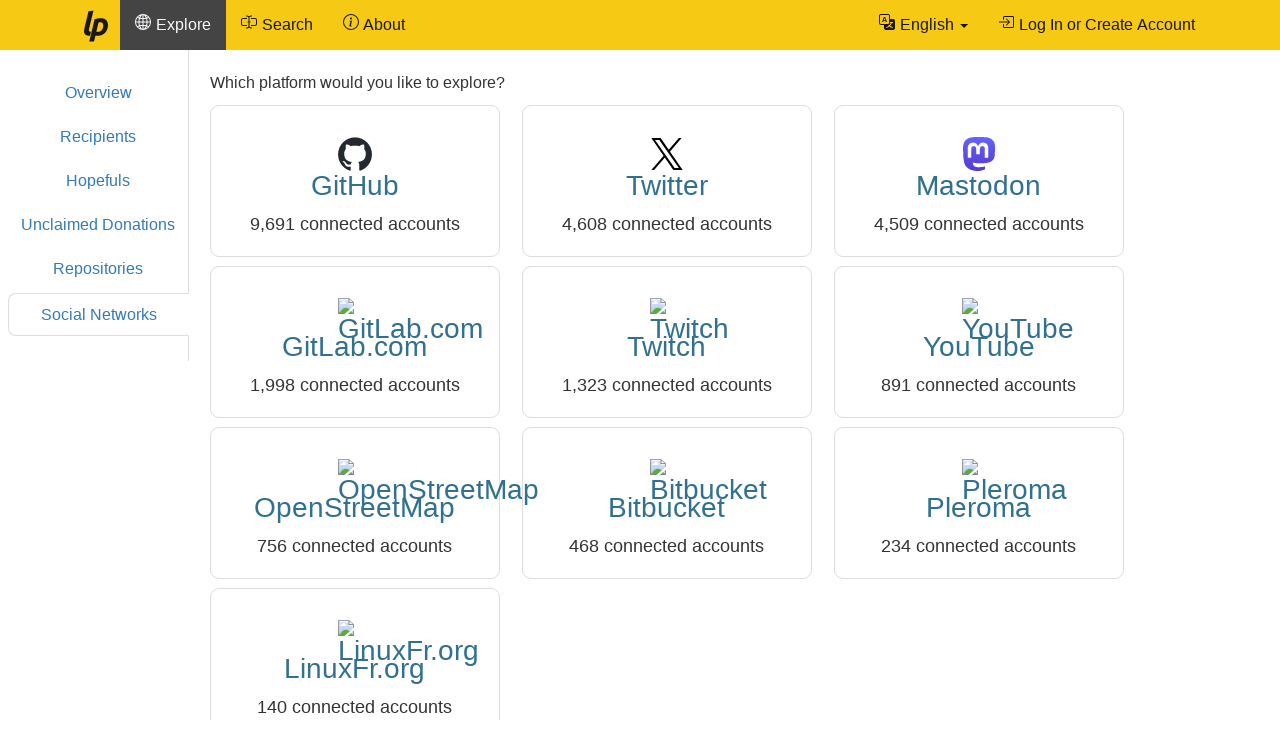

--- FILE ---
content_type: text/html; charset=UTF-8
request_url: https://en.liberapay.com/explore/elsewhere/?order=latest&limit=60
body_size: 3433
content:
<!DOCTYPE html>
<html lang="en-us">
<head prefix="og: http://ogp.me/ns#">

        <meta name="robots" content="noindex" />
    <title>Social Networks - Explore - Liberapay</title>
    <meta name="viewport" content="width=device-width, initial-scale=1.0">
    <link rel="icon" href="https://liberapay.com/assets/liberapay/icon-v2_black.16.png?etag=.wZt5I4nZtUhMZQ5YegTNnA~~" type="image/png">
    <link rel="apple-touch-icon" href="https://liberapay.com/assets/liberapay/icon-v2_black-on-yellow.200.png?etag=.KRU9oDkj1mlMXWqrHpaKQA~~">
    <link rel="stylesheet" href="https://liberapay.com/assets/bootstrap/css/bootstrap.css?etag=.QF5-y8SXOVcNb2niAR7AgQ~~">
    <link rel="stylesheet" href="https://liberapay.com/assets/fonts.css?etag=.74A4YDsikXXAnCcwkxHRkA~~" type="text/css">
    <link rel="stylesheet" href="https://liberapay.com/assets/base.css?etag=.1gMOatvRPdIt3Tsn7sGtpQ~~" type="text/css">
        <link rel="alternate" hreflang="x-default" href="https://liberapay.com/explore/elsewhere/?order=latest&amp;limit=60" />
            <link rel="alternate" hreflang="ca" href="https://ca.liberapay.com/explore/elsewhere/?order=latest&amp;limit=60" />
            <link rel="alternate" hreflang="da" href="https://da.liberapay.com/explore/elsewhere/?order=latest&amp;limit=60" />
            <link rel="alternate" hreflang="de" href="https://de.liberapay.com/explore/elsewhere/?order=latest&amp;limit=60" />
            <link rel="alternate" hreflang="en" href="https://en.liberapay.com/explore/elsewhere/?order=latest&amp;limit=60" />
            <link rel="alternate" hreflang="es" href="https://es.liberapay.com/explore/elsewhere/?order=latest&amp;limit=60" />
            <link rel="alternate" hreflang="eo" href="https://eo.liberapay.com/explore/elsewhere/?order=latest&amp;limit=60" />
            <link rel="alternate" hreflang="fr" href="https://fr.liberapay.com/explore/elsewhere/?order=latest&amp;limit=60" />
            <link rel="alternate" hreflang="ga" href="https://ga.liberapay.com/explore/elsewhere/?order=latest&amp;limit=60" />
            <link rel="alternate" hreflang="id" href="https://id.liberapay.com/explore/elsewhere/?order=latest&amp;limit=60" />
            <link rel="alternate" hreflang="it" href="https://it.liberapay.com/explore/elsewhere/?order=latest&amp;limit=60" />
            <link rel="alternate" hreflang="hu" href="https://hu.liberapay.com/explore/elsewhere/?order=latest&amp;limit=60" />
            <link rel="alternate" hreflang="ms" href="https://ms.liberapay.com/explore/elsewhere/?order=latest&amp;limit=60" />
            <link rel="alternate" hreflang="nl" href="https://nl.liberapay.com/explore/elsewhere/?order=latest&amp;limit=60" />
            <link rel="alternate" hreflang="nb" href="https://nb.liberapay.com/explore/elsewhere/?order=latest&amp;limit=60" />
            <link rel="alternate" hreflang="pl" href="https://pl.liberapay.com/explore/elsewhere/?order=latest&amp;limit=60" />
            <link rel="alternate" hreflang="pt" href="https://pt.liberapay.com/explore/elsewhere/?order=latest&amp;limit=60" />
            <link rel="alternate" hreflang="ro" href="https://ro.liberapay.com/explore/elsewhere/?order=latest&amp;limit=60" />
            <link rel="alternate" hreflang="sk" href="https://sk.liberapay.com/explore/elsewhere/?order=latest&amp;limit=60" />
            <link rel="alternate" hreflang="fi" href="https://fi.liberapay.com/explore/elsewhere/?order=latest&amp;limit=60" />
            <link rel="alternate" hreflang="sv" href="https://sv.liberapay.com/explore/elsewhere/?order=latest&amp;limit=60" />
            <link rel="alternate" hreflang="tr" href="https://tr.liberapay.com/explore/elsewhere/?order=latest&amp;limit=60" />
            <link rel="alternate" hreflang="cs" href="https://cs.liberapay.com/explore/elsewhere/?order=latest&amp;limit=60" />
            <link rel="alternate" hreflang="el" href="https://el.liberapay.com/explore/elsewhere/?order=latest&amp;limit=60" />
            <link rel="alternate" hreflang="ru" href="https://ru.liberapay.com/explore/elsewhere/?order=latest&amp;limit=60" />
            <link rel="alternate" hreflang="uk" href="https://uk.liberapay.com/explore/elsewhere/?order=latest&amp;limit=60" />
            <link rel="alternate" hreflang="zh-hans" href="https://zh-hans.liberapay.com/explore/elsewhere/?order=latest&amp;limit=60" />
            <link rel="alternate" hreflang="zh-hant" href="https://zh-hant.liberapay.com/explore/elsewhere/?order=latest&amp;limit=60" />
            <link rel="alternate" hreflang="ja" href="https://ja.liberapay.com/explore/elsewhere/?order=latest&amp;limit=60" />
            <link rel="alternate" hreflang="ko" href="https://ko.liberapay.com/explore/elsewhere/?order=latest&amp;limit=60" />
    <meta name="theme-color" content="#f6c915">
</head>
<body>

    <nav class="navbar navbar-liberapay navbar-static-top navbar-collapse"
         id="navbar">
        <div class="container">
            <ul class="nav navbar-nav pull-right navbar-always">
                <li class="collapsed">
                    <a role="button" class="collapsed" data-toggle="collapse"
                       data-target="#navbar-liberapay-collapse" data-parent="#navbar"
                       aria-expanded="false">
                        <span class="sr-only">Toggle navigation</span>
                                <span aria-hidden="true" ><svg class="icon icon-16"><use xlink:href="/assets/icons.svg?etag=.ph_WoXJMP5d_eJsM0dDKLw~~#list"/></svg></span>

                    </a>
                </li>
<li class="dropdown dropdown-hover locale">
    <button class="dropdown-toggle navbar-btn" type="button"
            data-toggle="dropdown"
            title="Switch to another language">
                <span aria-hidden="true" ><svg class="icon icon-16"><use xlink:href="/assets/icons.svg?etag=.ph_WoXJMP5d_eJsM0dDKLw~~#translate"/></svg></span>

        <span class="text">English</span>
        <span class="caret"></span>
    </button>
    <ul class="dropdown-menu dropdown-menu-right">
        <li             ><a href="https://ca.liberapay.com/explore/elsewhere/?order=latest&amp;limit=60" rel="alternate" hreflang="ca"
                ><span lang="ca">Català</span></a></li>
        <li             ><a href="https://da.liberapay.com/explore/elsewhere/?order=latest&amp;limit=60" rel="alternate" hreflang="da"
                ><span lang="da">Dansk</span></a></li>
        <li             ><a href="https://de.liberapay.com/explore/elsewhere/?order=latest&amp;limit=60" rel="alternate" hreflang="de"
                ><span lang="de">Deutsch</span></a></li>
        <li  class="active"             ><a href="https://en.liberapay.com/explore/elsewhere/?order=latest&amp;limit=60" rel="alternate" hreflang="en"
                ><span lang="en">English</span></a></li>
        <li             ><a href="https://es.liberapay.com/explore/elsewhere/?order=latest&amp;limit=60" rel="alternate" hreflang="es"
                ><span lang="es">Español</span></a></li>
        <li             ><a href="https://eo.liberapay.com/explore/elsewhere/?order=latest&amp;limit=60" rel="alternate" hreflang="eo"
                ><span lang="eo">Esperanto</span></a></li>
        <li             ><a href="https://fr.liberapay.com/explore/elsewhere/?order=latest&amp;limit=60" rel="alternate" hreflang="fr"
                ><span lang="fr">Français</span></a></li>
        <li             ><a href="https://ga.liberapay.com/explore/elsewhere/?order=latest&amp;limit=60" rel="alternate" hreflang="ga"
                ><span lang="ga">Gaeilge</span></a></li>
        <li             ><a href="https://id.liberapay.com/explore/elsewhere/?order=latest&amp;limit=60" rel="alternate" hreflang="id"
                ><span lang="id">Indonesia</span></a></li>
        <li             ><a href="https://it.liberapay.com/explore/elsewhere/?order=latest&amp;limit=60" rel="alternate" hreflang="it"
                ><span lang="it">Italiano</span></a></li>
        <li             ><a href="https://hu.liberapay.com/explore/elsewhere/?order=latest&amp;limit=60" rel="alternate" hreflang="hu"
                ><span lang="hu">Magyar</span></a></li>
        <li             ><a href="https://ms.liberapay.com/explore/elsewhere/?order=latest&amp;limit=60" rel="alternate" hreflang="ms"
                ><span lang="ms">Melayu</span> &nbsp; <small>(4% machine translated)</small></a></li>
        <li             ><a href="https://nl.liberapay.com/explore/elsewhere/?order=latest&amp;limit=60" rel="alternate" hreflang="nl"
                ><span lang="nl">Nederlands</span></a></li>
        <li             ><a href="https://nb.liberapay.com/explore/elsewhere/?order=latest&amp;limit=60" rel="alternate" hreflang="nb"
                ><span lang="nb">Norsk bokmål</span> &nbsp; <small>(20% machine translated)</small></a></li>
        <li             ><a href="https://pl.liberapay.com/explore/elsewhere/?order=latest&amp;limit=60" rel="alternate" hreflang="pl"
                ><span lang="pl">Polski</span></a></li>
        <li             ><a href="https://pt.liberapay.com/explore/elsewhere/?order=latest&amp;limit=60" rel="alternate" hreflang="pt"
                ><span lang="pt">Português</span></a></li>
        <li             ><a href="https://ro.liberapay.com/explore/elsewhere/?order=latest&amp;limit=60" rel="alternate" hreflang="ro"
                ><span lang="ro">Română</span> &nbsp; <small>(1% not yet translated)</small></a></li>
        <li             ><a href="https://sk.liberapay.com/explore/elsewhere/?order=latest&amp;limit=60" rel="alternate" hreflang="sk"
                ><span lang="sk">Slovenčina</span> &nbsp; <small>(4% machine translated)</small></a></li>
        <li             ><a href="https://fi.liberapay.com/explore/elsewhere/?order=latest&amp;limit=60" rel="alternate" hreflang="fi"
                ><span lang="fi">Suomi</span> &nbsp; <small>(6% machine translated)</small></a></li>
        <li             ><a href="https://sv.liberapay.com/explore/elsewhere/?order=latest&amp;limit=60" rel="alternate" hreflang="sv"
                ><span lang="sv">Svenska</span> &nbsp; <small>(2% machine translated)</small></a></li>
        <li             ><a href="https://tr.liberapay.com/explore/elsewhere/?order=latest&amp;limit=60" rel="alternate" hreflang="tr"
                ><span lang="tr">Türkçe</span></a></li>
        <li             ><a href="https://cs.liberapay.com/explore/elsewhere/?order=latest&amp;limit=60" rel="alternate" hreflang="cs"
                ><span lang="cs">Čeština</span></a></li>
        <li             ><a href="https://el.liberapay.com/explore/elsewhere/?order=latest&amp;limit=60" rel="alternate" hreflang="el"
                ><span lang="el">Ελληνικά</span> &nbsp; <small>(5% machine translated)</small></a></li>
        <li             ><a href="https://ru.liberapay.com/explore/elsewhere/?order=latest&amp;limit=60" rel="alternate" hreflang="ru"
                ><span lang="ru">Русский</span> &nbsp; <small>(4% machine translated)</small></a></li>
        <li             ><a href="https://uk.liberapay.com/explore/elsewhere/?order=latest&amp;limit=60" rel="alternate" hreflang="uk"
                ><span lang="uk">Українська</span> &nbsp; <small>(2% machine translated)</small></a></li>
        <li             ><a href="https://zh-hans.liberapay.com/explore/elsewhere/?order=latest&amp;limit=60" rel="alternate" hreflang="zh-hans"
                ><span lang="zh-hans">中文 (简体)</span></a></li>
        <li             ><a href="https://zh-hant.liberapay.com/explore/elsewhere/?order=latest&amp;limit=60" rel="alternate" hreflang="zh-hant"
                ><span lang="zh-hant">中文 (繁體)</span> &nbsp; <small>(8% machine translated)</small></a></li>
        <li             ><a href="https://ja.liberapay.com/explore/elsewhere/?order=latest&amp;limit=60" rel="alternate" hreflang="ja"
                ><span lang="ja">日本語</span></a></li>
        <li             ><a href="https://ko.liberapay.com/explore/elsewhere/?order=latest&amp;limit=60" rel="alternate" hreflang="ko"
                ><span lang="ko">한국어</span> &nbsp; <small>(30% machine translated)</small></a></li>
        <li role="separator" class="divider"></li>
        <li><a href="https://hosted.weblate.org/engage/liberapay/?utm_source=liberapay-navbar"
               target="_blank" rel="noopener noreferrer"
               >        <span aria-hidden="true" ><svg class="icon icon-16"><use xlink:href="/assets/icons.svg?etag=.ph_WoXJMP5d_eJsM0dDKLw~~#box-arrow-up-right"/></svg></span>
&nbsp;Help us translate Liberapay</a></li>
    </ul>
</li>
                <li>    <form action="/sign-in" method="GET" >
        <button class="navbar-btn" name="back_to" value="/explore/elsewhere/?order=latest&amp;limit=60">        <span aria-hidden="true" ><svg class="icon icon-16"><use xlink:href="/assets/icons.svg?etag=.ph_WoXJMP5d_eJsM0dDKLw~~#box-arrow-in-right"/></svg></span>
<span class="text">Log In or Create Account</span>
        </button>
    </form>
</li>
            </ul>
            <div class="collapse navbar-collapse navbar-left" id="navbar-liberapay-collapse">
            <ul class="nav navbar-nav">
                <li class="hidden-xs">
                    <a class="navbar-brand" href="/">        <span aria-hidden="true"  title="Homepage"><svg class="icon icon-32"><use xlink:href="/assets/icons.svg?etag=.ph_WoXJMP5d_eJsM0dDKLw~~#liberapay"/></svg></span>
        <span class="sr-only">Homepage</span>
</a></li>
                <li class="visible-xs">
                    <a href="/">        <span aria-hidden="true" ><svg class="icon icon-16"><use xlink:href="/assets/icons.svg?etag=.ph_WoXJMP5d_eJsM0dDKLw~~#house"/></svg></span>
 <span>Homepage</span></a></li>
                        <li class=" active">
                <div class="dropdown dropdown-hover">
                    <a class="dropdown-toggle navbar-btn "
                       href="/explore" data-toggle="dropdown" aria-expanded="true">
                                <span aria-hidden="true" ><svg class="icon icon-16"><use xlink:href="/assets/icons.svg?etag=.ph_WoXJMP5d_eJsM0dDKLw~~#globe2"/></svg></span>

                        <span>Explore</span>
                    </a>
                        <ul class="dropdown-menu">            <li>
                <a href="/explore/"> Overview</a>
        </li>
        <li>
                <a href="/explore/recipients"> Recipients</a>
        </li>
        <li>
                <a href="/explore/hopefuls"> Hopefuls</a>
        </li>
        <li>
                <a href="/explore/pledges"> Unclaimed Donations</a>
        </li>
        <li>
                <a href="/explore/repositories"> Repositories</a>
        </li>
        <li class=" active">
                <a href="/explore/elsewhere"> Social Networks</a>
        </li>

</ul>
                </div>
        </li>
        <li>
                <div class="dropdown dropdown-hover">
                    <a class="dropdown-toggle navbar-btn dropdown-toggle-form"
                       href="/search" data-toggle="dropdown" aria-expanded="true">
                                <span aria-hidden="true" ><svg class="icon icon-16"><use xlink:href="/assets/icons.svg?etag=.ph_WoXJMP5d_eJsM0dDKLw~~#input-cursor-text"/></svg></span>

                        <span>Search</span>
                    </a>
                        <div class="dropdown-menu" role="search">    <form action="/search" class="search" method="get">
        <div class="form-group">
            <div class="input-group">
                <input type="text" name="q" class="form-control search"
                       placeholder="Search Liberapay"
                       value=""
                       
 autocomplete="off"  />
                <div class="input-group-btn">
                    <button class="btn btn-default">Go</button>
                </div>
            </div>
        </div>
    </form>
</div>
                </div>
        </li>
        <li>
                <div class="dropdown dropdown-hover">
                    <a class="dropdown-toggle navbar-btn "
                       href="/about" data-toggle="dropdown" aria-expanded="true">
                                <span aria-hidden="true" ><svg class="icon icon-16"><use xlink:href="/assets/icons.svg?etag=.ph_WoXJMP5d_eJsM0dDKLw~~#info-circle"/></svg></span>

                        <span>About</span>
                    </a>
                        <ul class="dropdown-menu">            <li>
                <a href="/about/"> Introduction</a>
        </li>
        <li>
                <a href="/about/use-cases"> Use Cases</a>
        </li>
        <li>
                <a href="/about/faq"> FAQ</a>
        </li>
        <li>
                <a href="/about/global"> Global</a>
        </li>
        <li>
                <a href="/about/payment-processors"> Payment Processors</a>
        </li>
        <li>
                <a href="/about/teams"> Teams</a>
        </li>
        <li>
                <a href="/about/stats"> Stats</a>
        </li>
        <li>
                <a href="/about/legal"> Legal</a>
        </li>
        <li>
                <a href="/about/privacy"> Privacy</a>
        </li>
        <li>
                <a href="/about/feeds"> Follow Us</a>
        </li>
        <li>
                <a href="/about/contact"> Contact</a>
        </li>
        <li>
                <a href="/about/security"> Security</a>
        </li>
        <li>
                <a href="/about/logos"> Logos</a>
        </li>

</ul>
                </div>
        </li>

            </ul>
            </div>
        </div>
    </nav>

    <div id="main">
<div class="content-with-nav tabs-left">
    <nav class="nav-col">
        <input id="subnav-explore" class="subnav-toggler sr-only" type="checkbox" />
        <label for="subnav-explore">Explore: Social Networks <span class="caret"></span></label>
        <ul class="nav nav-tabs-left text-center">            <li>
                <a href="/explore/"> Overview</a>
        </li>
        <li>
                <a href="/explore/recipients"> Recipients</a>
        </li>
        <li>
                <a href="/explore/hopefuls"> Hopefuls</a>
        </li>
        <li>
                <a href="/explore/pledges"> Unclaimed Donations</a>
        </li>
        <li>
                <a href="/explore/repositories"> Repositories</a>
        </li>
        <li class=" active">
                <a href="/explore/elsewhere"> Social Networks</a>
        </li>

</ul>
    </nav>
    <div class="content-col">    <p>Which platform would you like to explore?</p>
        <div class="card card-default card-md card-narrow text-center overlaid">
            <h2 class="text-info">    <img class="icon icon-32" src="https://liberapay.com/assets/platforms/github.svg?etag=.c6TBBTyxh7HK85g3cQ2utw~~" alt="GitHub" />
<br>GitHub</h2>
            <p>9,691 connected accounts</p>
            <a class="overlay" href="/explore/elsewhere/github" draggable="false"
                ><span class="sr-only">Explore GitHub</span></a>
        </div>
        <div class="card card-default card-md card-narrow text-center overlaid">
            <h2 class="text-info">    <img class="icon icon-32" src="https://liberapay.com/assets/platforms/twitter.svg?etag=.rO4FcvRprhkpV7pSkdAuVA~~" alt="Twitter" />
<br>Twitter</h2>
            <p>4,608 connected accounts</p>
            <a class="overlay" href="/explore/elsewhere/twitter" draggable="false"
                ><span class="sr-only">Explore Twitter</span></a>
        </div>
        <div class="card card-default card-md card-narrow text-center overlaid">
            <h2 class="text-info">    <img class="icon icon-32" src="https://liberapay.com/assets/platforms/mastodon.svg?etag=.sYLUe4X6zVFyEvLXIavsgQ~~" alt="Mastodon" />
<br>Mastodon</h2>
            <p>4,509 connected accounts</p>
            <a class="overlay" href="/explore/elsewhere/mastodon" draggable="false"
                ><span class="sr-only">Explore Mastodon</span></a>
        </div>
        <div class="card card-default card-md card-narrow text-center overlaid">
            <h2 class="text-info">    <img class="icon icon-32" src="https://liberapay.com/assets/platforms/gitlab.svg?etag=.M_--pxU-nRFEaF5glagjyA~~" alt="GitLab.com" />
<br>GitLab.com</h2>
            <p>1,998 connected accounts</p>
            <a class="overlay" href="/explore/elsewhere/gitlab" draggable="false"
                ><span class="sr-only">Explore GitLab.com</span></a>
        </div>
        <div class="card card-default card-md card-narrow text-center overlaid">
            <h2 class="text-info">    <img class="icon icon-32" src="https://liberapay.com/assets/platforms/twitch.svg?etag=.sXDTvLB9jxRA7LaoPVp0jQ~~" alt="Twitch" />
<br>Twitch</h2>
            <p>1,323 connected accounts</p>
            <a class="overlay" href="/explore/elsewhere/twitch" draggable="false"
                ><span class="sr-only">Explore Twitch</span></a>
        </div>
        <div class="card card-default card-md card-narrow text-center overlaid">
            <h2 class="text-info">    <img class="icon icon-32" src="https://liberapay.com/assets/platforms/youtube.svg?etag=.DKd0H7C6xYu6V2OVa_E0AA~~" alt="YouTube" />
<br>YouTube</h2>
            <p>891 connected accounts</p>
            <a class="overlay" href="/explore/elsewhere/youtube" draggable="false"
                ><span class="sr-only">Explore YouTube</span></a>
        </div>
        <div class="card card-default card-md card-narrow text-center overlaid">
            <h2 class="text-info">    <img class="icon icon-32" src="https://liberapay.com/assets/platforms/openstreetmap.32.webp?etag=.xULvPAUTzeAQz78p74YdnQ~~" alt="OpenStreetMap" />
<br>OpenStreetMap</h2>
            <p>756 connected accounts</p>
            <a class="overlay" href="/explore/elsewhere/openstreetmap" draggable="false"
                ><span class="sr-only">Explore OpenStreetMap</span></a>
        </div>
        <div class="card card-default card-md card-narrow text-center overlaid">
            <h2 class="text-info">    <img class="icon icon-32" src="https://liberapay.com/assets/platforms/bitbucket.svg?etag=.h9LkYCFFu1pKTctS5Q4WjQ~~" alt="Bitbucket" />
<br>Bitbucket</h2>
            <p>468 connected accounts</p>
            <a class="overlay" href="/explore/elsewhere/bitbucket" draggable="false"
                ><span class="sr-only">Explore Bitbucket</span></a>
        </div>
        <div class="card card-default card-md card-narrow text-center overlaid">
            <h2 class="text-info">    <img class="icon icon-32" src="https://liberapay.com/assets/platforms/pleroma.svg?etag=.WCIRfb8eVcTDGeD7XaxOAA~~" alt="Pleroma" />
<br>Pleroma</h2>
            <p>234 connected accounts</p>
            <a class="overlay" href="/explore/elsewhere/pleroma" draggable="false"
                ><span class="sr-only">Explore Pleroma</span></a>
        </div>
        <div class="card card-default card-md card-narrow text-center overlaid">
            <h2 class="text-info">    <img class="icon icon-32" src="https://liberapay.com/assets/platforms/linuxfr.32.webp?etag=.Zh1uL0hGYI2zuJMLrj9cNg~~" alt="LinuxFr.org" />
<br>LinuxFr.org</h2>
            <p>140 connected accounts</p>
            <a class="overlay" href="/explore/elsewhere/linuxfr" draggable="false"
                ><span class="sr-only">Explore LinuxFr.org</span></a>
        </div>
</div>
</div>
    </div>

    <footer class="container" role="navigation">
        <ul>
            <li><a href="/about/">About</a></li>
            <li><a href="/about/contact">Contact Us</a></li>
            <li><a href="/about/faq">FAQ</a></li>
            <li><a href="/about/legal">Legal</a></li>
        </ul>
        <ul class="icons">
            <li><a href="https://medium.com/liberapay-blog">        <span aria-hidden="true"  title="Medium"><svg class="icon icon-16"><use xlink:href="/assets/icons.svg?etag=.ph_WoXJMP5d_eJsM0dDKLw~~#medium"/></svg></span>
        <span class="sr-only">Medium</span>
</a></li>
            <li><a href="https://mastodon.xyz/@Liberapay">        <span aria-hidden="true"  title="Mastodon"><svg class="icon icon-16"><use xlink:href="/assets/icons.svg?etag=.ph_WoXJMP5d_eJsM0dDKLw~~#mastodon"/></svg></span>
        <span class="sr-only">Mastodon</span>
</a></li>
            <li><a href="https://github.com/liberapay/liberapay.com">        <span aria-hidden="true"  title="GitHub"><svg class="icon icon-16"><use xlink:href="/assets/icons.svg?etag=.ph_WoXJMP5d_eJsM0dDKLw~~#github"/></svg></span>
        <span class="sr-only">GitHub</span>
</a></li>
        </ul>
    </footer>

<script src="https://liberapay.com/assets/jquery.min.js?etag=.L2sRp-kUcY4CkEEOhTZv6Q~~"></script>
<script src="https://liberapay.com/assets/bootstrap/js/bootstrap.min.js?etag=.WGnJbMjxkIau5iXWcNdB-Q~~"></script>
<script src="https://liberapay.com/assets/base.js?etag=.IITOmcinOIX62aApYMggOA~~"></script>


    <div id="notification-area-bottom">
    </div>
</body>
</html>

--- FILE ---
content_type: application/javascript
request_url: https://liberapay.com/assets/base.js?etag=.IITOmcinOIX62aApYMggOA~~
body_size: 14989
content:
Liberapay = {
    avatar_default_url: "https://liberapay.com/assets/avatar-default.png?etag=.HVo94CoZcTTgapsS2xMStQ~~"
};

/**********************************************************************/
/*                           01-polyfill.js                           */
/**********************************************************************/

// Copied from <https://github.com/nuxodin/lazyfill>. License: MIT.
if (!Element.prototype.scrollIntoViewIfNeeded) {
    Element.prototype.scrollIntoViewIfNeeded = function(centerIfNeeded=true) {
        const el = this;
        new IntersectionObserver(function([entry]) {
            const ratio = entry.intersectionRatio;
            if (ratio < 1) {
                let place = ratio <= 0 && centerIfNeeded ? 'center' : 'nearest';
                el.scrollIntoView({
                    block: place,
                    inline: place,
                });
            }
            this.disconnect();
        }).observe(this);
    };
}

/**********************************************************************/
/*                             10-base.js                             */
/**********************************************************************/

Liberapay.init = function() {
    Liberapay.forms.jsSubmit();

    var success_re = /([?&])success=[^&]*/;
    if (success_re.test(location.search)) {
        history.replaceState(null, null,
            location.pathname+
            location.search.replace(success_re, '$1').replace(/[\?&]$/, '')+
            location.hash
        );
    }
    $('.notification .close').click(function(){ $(this).parent().fadeOut() });

    Liberapay.auto_tail_log();
    Liberapay.charts.init();
    Liberapay.lookup.init();
    Liberapay.s3_uploader_init();
    Liberapay.stripe_init();
    Liberapay.stripe_connect.init();

    $('div[href]').css('cursor', 'pointer').on('click auxclick', function(event) {
        if (event.target.tagName == 'A') {
            // Ignore clicks on links
            return;
        }
        if (event.button == 2) {
            // Ignore right clicks
            return;
        }
        event.preventDefault();
        event.stopPropagation();
        var url = this.getAttribute('href');
        if (event.type == 'click' && event.ctrlKey ||
            event.type == 'auxclick' && event.button == 1) {
            window.open(url);
        } else {
            location.href = url;
        }
    });

    $('.dropdown.dropdown-hover').removeClass('dropdown-hover');

    $('.dropdown-toggle-form').click(function() {
        var $this = $(this);
        setTimeout(function() {
            $this.siblings('.dropdown-menu').find('input').eq(0).focus();
        }, 10);
    });

    var grid_float_breakpoint = 768;
    $('.navbar-nav > li > .dropdown-toggle').click(function(e) {
        if ($('html').width() < grid_float_breakpoint) {
            $('.navbar-collapse').collapse('hide');
        }
    });

    $('input[data-required-if-checked]').each(function() {
        var $this = $(this);
        var $requirer = $($this.attr('data-required-if-checked'));
        $this.parents('form').find('input').on('change', function() {
            $this.prop('required', $requirer.prop('checked'));
        });
        $requirer.trigger('change');
    });

    $('[data-toggle="tooltip"]').tooltip();

    $('.radio input:not([type="radio"]), .radio-group input:not([type="radio"])').on('click change', function(event) {
        if (event.type == 'click' && event.clientX == 0 && event.clientY == 0) {
            return  // This click event seems to be fake
        } else if (event.type != 'click' && this.value == '') {
            return  // Don't act on non-click events when the <input> is empty
        }
        $(this).parents('label').children('input[type="radio"]').prop('checked', true).trigger('change');
    });
    $('.radio-group .list-group-item > label').on('click', function(event) {
        if (event.clientX == 0 && event.clientY == 0) {
            return  // This click event seems to be fake
        }
        $(this).children('input[type="radio"]').prop('checked', true).trigger('change');
    });

    $('[data-toggle="enable"], [data-toggle="disable"]').each(function() {
        var enable = this.getAttribute('data-toggle') == 'enable';
        var $target = $(this.getAttribute('data-target'));
        var $control = $(this);
        (this.tagName == 'OPTION' ? $control.parent() : $control).on('change', function() {
            var disable = enable ^ ($control.prop('checked') || $control.prop('selected'));
            $target.prop('disabled', disable);
            $target.find('input[type="checkbox"]').each(function() {
                var $subelement = $(this);
                if (disable) {
                    $subelement.data('was-checked', $subelement.prop('checked'));
                    $subelement.prop('checked', false);
                } else {
                    $subelement.prop('checked', $subelement.data('was-checked'));
                }
                $subelement.prop('disabled', disable);
            });
        });
    });

    $('[data-email]').one('mouseover click', function () {
        $(this).attr('href', 'mailto:'+$(this).data('email'));
    });
    $('[data-email-reveal]').one('click', function () {
        $(this).html($(this).data('email-reveal'));
    });
};

$(function(){
    try {
        Liberapay.init();
    } catch (exc) {
        Liberapay.error(exc);
    }
});

Liberapay.error = function(exc) {
    console.error(exc);
    var msg = "An error occurred (" + exc + ").\n" +
              "Please contact support@liberapay.com if the problem persists.";
    Liberapay.notification(msg, 'error', -1);
}

Liberapay.get_object_by_name = function(name) {
    return name.split('.').reduce(function(o, k) {return o[k]}, window);
}

Liberapay.jsonml = function(jsonml) {
    var node  = document.createElement(jsonml[0]);

    jQuery.each(jsonml, function(j, v) {
        if (j === 0 || typeof v === 'undefined') return;

        switch (v.constructor) {
            case Object:
                for (var p in v)
                    node.setAttribute(p, v[p]);
                break;

            case Array: node.appendChild(Liberapay.jsonml(v)); break;

            default: node.appendChild(document.createTextNode(v.toString())); break;
        }
    });

    return node;
};

/**********************************************************************/
/*                         avatar-fallback.js                         */
/**********************************************************************/

/* This is a temporary hack. There is no reliable cross-browser way to replace
 * broken images. However we can remove the need for this by proxying images:
 * https://github.com/liberapay/liberapay.com/issues/202
 */
$('img.avatar').on('error', function () {
    this.src = Liberapay.avatar_default_url;
});
$('img.avatar').each(function () {
    if (this.complete && this.naturalWidth === 0) {
        this.src = Liberapay.avatar_default_url;
    }
});

/**********************************************************************/
/*                             charts.js                              */
/**********************************************************************/

Liberapay.charts = {};

Liberapay.charts.init = function() {
    $('[data-charts]').each(function () {
        var url = $(this).data('charts');
        if (this.tagName == 'BUTTON') {
            var $container = $($(this).data('charts-container'));
            $(this).click(function() {
                $(this).attr('disabled', '').prop('disabled');
                Liberapay.charts.load(url, $container);
            });
        } else {
            Liberapay.charts.load(url, $(this));
        }
    });
}

Liberapay.charts.load = function(url, $container) {
    fetch(url).then(function(response) {
        response.json().then(function(series) {
            $(function() {
                Liberapay.charts.make(series, $container);
            });
        }).catch(Liberapay.error);
    }).catch(Liberapay.error);
}

Liberapay.charts.make = function(series, $container) {
    if (series.length) {
        $('.chart-wrapper').show();
    } else {
        if ($container.attr('data-msg-empty')) {
            $container.append($('<span>').text(' '+$container.attr('data-msg-empty')));
        }
        return;
    }

    function parsePoint(o) {
        return parseFloat(o ? o.amount || o : 0);
    }

    // Reverse the series.
    // ===================
    // For historical reasons the API is descending when we want ascending.

    series.reverse();

    // Gather charts.
    // ==============
    // Sniff the first element to determine what data points are available, and
    // then search the page for chart containers matching each data point
    // variable name.

    var charts = Object.keys(series[0]).map(function(name) {
        return $('[data-chart=' + name + ']');
    }).filter(function(c) { return c.length });


    var H = $('.chart').height() - 20;
    var W = (1 / series.length).toFixed(10) * $('.chart').width();
    var skip = 0;
    if (W < 5) {
        var keep = Math.floor($('.chart').width() / 5);
        skip = series.length - keep;
        series = series.slice(-keep);
    }
    W = W > 10 ? '10px' : (W < 5 ? '5px' : Math.floor(W)+'px');


    // Compute maxes and scales.
    // =========================

    var maxes = charts.map(function(chart) {
        return series.reduce(function(previous, current) {
            return Math.max(previous, parsePoint(current[chart.data('chart')]));
        }, 0);
    });

    var scales = maxes.map(function(max) {
        return Math.ceil(max / 100) * 100; // round to nearest hundred
    });

    // Draw bars.
    // ==========

    charts.forEach(function(chart, chart_index) {
        chart.css('min-width', (series.length * 5) + 'px');
        series.forEach(function(point, index) {
            var y = parsePoint(point[chart.data('chart')]);
            var bar = $('<div>').addClass('bar');
            var shaded = $('<div>').addClass('shaded');
            shaded.html('<span class="y-label">'+ y.toFixed() +'</span>');
            if (index < series.length / 2) {
                bar.addClass('left');
            }
            bar.append(shaded);

            var xTick = $('<span>').addClass('x-tick');
            xTick.text(point.date);
            bar.append(xTick);

            // Display a max flag (only once)
            if (y === maxes[chart_index] && !chart.data('max-applied')) {
                bar.addClass('flagged');
                chart.data('max-applied', true);
            }

            bar.css('width', W);

            var h = y / scales[chart_index] * H;
            if (y > 0) h = Math.max(h, 1); // make sure only true 0 is 0 height
            shaded.css('height', h);

            bar.click(function() {
                $(this).toggleClass('flagged');
            });
            chart.append(bar);
        });
    });
};

/**********************************************************************/
/*                             colors.js                              */
/**********************************************************************/

function rgb_to_hex(color) {
    rgb = color.match(/^rgba?\((\d+),\s*(\d+),\s*(\d+)(?:,\s*1)?\)$/);
    if (rgb != null) {
        function hex(x) {
            return ("0" + parseInt(x).toString(16)).slice(-2);
        }
        return "#" + hex(rgb[1]) + hex(rgb[2]) + hex(rgb[3]);
    }
    return color;
}

/**********************************************************************/
/*                              forms.js                              */
/**********************************************************************/

Liberapay.forms = {};

Liberapay.forms.clearInvalid = function($form) {
    $form.find('.invalid').removeClass('invalid');
    $form.find('.abnormal').removeClass('abnormal');
};

Liberapay.forms.focusInvalid = function($form) {
    $form.find('.invalid, .abnormal').eq(0).focus();
};

Liberapay.forms.setInvalid = function($input, invalid) {
    $input.toggleClass('invalid', invalid);
    if ($input.attr('title') && $input.nextAll('.invalid-msg').length == 0) {
        $input.after($('<span class="invalid-msg">').text($input.attr('title')));
    }
};

Liberapay.forms.setValidity = function($input, validity) {
    $input.toggleClass('invalid', validity == 'invalid');
    $input.toggleClass('abnormal', validity == 'abnormal');
};

Liberapay.forms.jsSubmit = function() {
    var $body = $('body');
    var $overlay = $('<div>').css({
        'align-items': 'center',
        'background-color': 'rgba(0, 0, 0, 0.33)',
        'bottom': 0,
        'display': 'flex',
        'justify-content': 'center',
        'left': 0,
        'position': 'fixed',
        'right': 0,
        'top': 0,
        'z-index': 1040,
    });
    var $overlay_text_container = $('<output class="alert alert-info"></output>').appendTo($overlay);

    function add_overlay() {
        if ($overlay.parent().length > 0) return;
        $overlay.appendTo($body);
        $('html').css('overflow', 'hidden');
    }
    function remove_overlay() {
        clearTimeout($overlay.data('timeoutId'));
        $('html').css('overflow', 'auto');
        $overlay.detach();
    }

    async function submit(e) {
        console.debug('jsSubmit: called with event', e);
        var form = this;
        var $form = $(form);
        var target = $form.attr('action') || '';
        if (target.startsWith('javascript:')) {
            target = target.substr(11);
            $form.attr('action', target);
        }
        // Don't interfere with stage 2 submission
        if ($form.attr('submitting') == '2') {
            console.debug('jsSubmit: not interfering with stage 2');
            return
        }
        // Determine the submission mode
        var form_on_success = form.getAttribute('data-on-success');
        var button, button_on_success;
        if (e.submitter && e.submitter.tagName == 'BUTTON') {
            button = e.submitter;
            button_on_success = button.getAttribute('data-on-success');
        }
        var navigate = (button_on_success || form_on_success || '') == '';
        // Ask the browser to tell the user if the form is in an invalid state
        if (form.reportValidity && form.reportValidity() == false) {
            console.debug('jsSubmit: form.reportValidity() returned false');
            e.preventDefault();
            return
        }
        // Prevent parallel submissions
        if ($form.attr('submitting')) {
            console.debug('jsSubmit: ignoring duplicate event');
            e.preventDefault();
            return
        }
        $form.attr('submitting', '1');
        // Remove output of previous submission, if it exists
        var $result_container = $form.next('output.js-result');
        if ($result_container.length == 0) {
            $result_container = $('<output class="alert js-result mt-4"></output>');
        } else {
            $result_container.detach();
        }
        // Execute the custom pre-submission actions, if there are any
        var before_submit = [
            button && button.getAttribute('data-before-submit'),
            form.getAttribute('data-before-submit')
        ];
        var proceed = true;
        $overlay_text_container.text($form.attr('data-msg-submitting') || '…');
        $overlay.data('timeoutId', setTimeout(add_overlay, 50));
        for (const action of before_submit) {
            if (!action) continue;
            if (action.startsWith('call:')) {
                // We have to prevent the form submission here because browsers
                // don't await event handlers.
                e.preventDefault();
                var func = Liberapay.get_object_by_name(action.substr(5));
                try {
                    console.debug('jsSubmit: calling pre-submit function', func);
                    proceed = await func();
                    if (proceed === false) {
                        console.debug('jsSubmit: the pre-submit function returned false');
                    }
                } catch(exc) {
                    Liberapay.error(exc);
                    proceed = false;
                }
            } else {
                Liberapay.error("invalid value in `data-before-submit` attribute");
                proceed = false;
            }
        }
        clearTimeout($overlay.data('timeoutId'));
        if (proceed === false) {
            form.removeAttribute('submitting');
            remove_overlay();
            return
        }
        // If we don't want to send a custom request, proceed with a normal submission
        function resubmit() {
            // For an unknown reason, resubmitting directly doesn't always work,
            // but using a fake timeout does.
            setTimeout(function() {
                if (button) {
                    $(button).click();
                } else {
                    $form.submit();
                }
            }, 0);
        }
        if (navigate) {
            // Try to unlock the form if the user navigates back to the page
            $(window).on('pageshow', function () {
                form.removeAttribute('submitting');
                remove_overlay();
            });
            // Trigger another submit event if we've canceled the original one
            if (e.defaultPrevented) {
                console.debug('jsSubmit: initiating stage 2');
                $form.attr('submitting', '2');
                resubmit();
            }
            return;
        }
        e.preventDefault();
        // Send the form data, asking for JSON in response
        try {
            console.debug('jsSubmit: submitting form with `fetch()`');
            var response = await fetch(target, {
                body: new FormData(form, e.submitter),
                headers: {'Accept': 'application/json'},
                method: 'POST'
            });
            var data = (await response.json()) || {};
            var navigating = false;
            $result_container.text('').hide().insertAfter($form);
            if (data.confirm) {
                console.debug("jsSubmit: asking the user to confirm");
                if (window.confirm(data.confirm)) {
                    form.removeAttribute('submitting');
                    $form.append('<input type="hidden" name="confirmed" value="true" />');
                    resubmit();
                    return
                }
            } else if (data.html_template) {
                console.debug("jsSubmit: received a complex response; trying a native submission");
                form.setAttribute('submitting', '2');
                resubmit();
                return
            } else if (data.error_message_long) {
                console.debug("jsSubmit: showing error message received from server");
                $result_container.addClass('alert-danger').removeClass('alert-success');
                $result_container.text(data.error_message_long);
            } else {
                for (const action of [button_on_success, form_on_success]) {
                    if (!action) continue;
                    if (action.startsWith("call:")) {
                        console.debug('jsSubmit: calling post-submit function', func);
                        var func = Liberapay.get_object_by_name(action.substr(5));
                        try {
                            await func(data);
                        } catch(exc) {
                            Liberapay.error(exc);
                        }
                    } else if (action.startsWith("fadeOut:")) {
                        var $e = $(button).parents(action.substr(8)).eq(0);
                        if ($e.length > 0) {
                            console.debug('jsSubmit: calling fadeOut on', $e[0]);
                            $e.fadeOut(400, function() { $e.remove() });
                        } else {
                            console.error("jsSubmit: fadeOut element not found; reloading page");
                            window.location.href = window.location.href;
                            navigating = true;
                        }
                    } else if (action == "notify") {
                        var msg = data && data.msg;
                        if (msg) {
                            console.debug("jsSubmit: showing success message");
                            $result_container.addClass('alert-success').removeClass('alert-danger');
                            $result_container.text(msg);
                        } else {
                            console.error("jsSubmit: empty or missing `msg` key in server response:", data);
                            window.location.href = window.location.href;
                            navigating = true;
                        }
                    } else if (action == "replaceButton") {
                        var $button = $(button);
                        var $replacement = $button.siblings('button.hidden');
                        if ($replacement.length > 0) {
                            $button.fadeOut(200, function() {
                                $button.addClass('hidden');
                                $replacement.removeClass('hidden').hide().fadeIn(200);
                            });
                        } else {
                            console.error("jsSubmit: replacement button not found");
                            window.location.href = window.location.href;
                            navigating = true;
                        }
                    } else {
                        Liberapay.error("invalid value in `data-on-success` attribute");
                    }
                }
            }
            if ($result_container.text() > '') {
                $result_container.css('visibility', 'visible').fadeIn()[0].scrollIntoViewIfNeeded();
            }
            if (navigating) {
                // Try to unlock the form if the user navigates back to the page
                $(window).on('pageshow', function () {
                    form.removeAttribute('submitting');
                    remove_overlay();
                });
            } else {
                remove_overlay();
                // Allow submitting again after 0.2s
                setTimeout(function () { form.removeAttribute('submitting'); }, 200);
            }
            $form.find('[type="password"]').val('');
        } catch (exc) {
            console.error(exc);
            console.debug('jsSubmit: trying a native submission');
            form.setAttribute('submitting', '2');
            resubmit();
        }
    }
    for (const form of document.getElementsByTagName('form')) {
        form.addEventListener('submit', async function(event) {
            try {
                return await submit.apply(this, arguments);
            } catch (exc) {
                Liberapay.error(exc);
                event.preventDefault();
            }
        });
    }
};

/**********************************************************************/
/*                              iban.js                               */
/**********************************************************************/

// https://github.com/arhs/iban.js

(function(exports){

    // Array.prototype.map polyfill
    // code from https://developer.mozilla.org/en-US/docs/JavaScript/Reference/Global_Objects/Array/map
    if (!Array.prototype.map){
        Array.prototype.map = function(fun /*, thisArg */){
            "use strict";

            if (this === void 0 || this === null)
                throw new TypeError();

            var t = Object(this);
            var len = t.length >>> 0;
            if (typeof fun !== "function")
                throw new TypeError();

            var res = new Array(len);
            var thisArg = arguments.length >= 2 ? arguments[1] : void 0;
            for (var i = 0; i < len; i++)
            {
                // NOTE: Absolute correctness would demand Object.defineProperty
                //       be used.  But this method is fairly new, and failure is
                //       possible only if Object.prototype or Array.prototype
                //       has a property |i| (very unlikely), so use a less-correct
                //       but more portable alternative.
                if (i in t)
                    res[i] = fun.call(thisArg, t[i], i, t);
            }

            return res;
        };
    }

    var A = 'A'.charCodeAt(0),
        Z = 'Z'.charCodeAt(0);

    /**
     * Prepare an IBAN for mod 97 computation by moving the first 4 chars to the end and transforming the letters to
     * numbers (A = 10, B = 11, ..., Z = 35), as specified in ISO13616.
     *
     * @param {string} iban the IBAN
     * @returns {string} the prepared IBAN
     */
    function iso13616Prepare(iban) {
        iban = iban.toUpperCase();
        iban = iban.substr(4) + iban.substr(0,4);

        return iban.split('').map(function(n){
            var code = n.charCodeAt(0);
            if (code >= A && code <= Z){
                // A = 10, B = 11, ... Z = 35
                return code - A + 10;
            } else {
                return n;
            }
        }).join('');
    }

    /**
     * Calculates the MOD 97 10 of the passed IBAN as specified in ISO7064.
     *
     * @param iban
     * @returns {number}
     */
    function iso7064Mod97_10(iban) {
        var remainder = iban,
            block;

        while (remainder.length > 2){
            block = remainder.slice(0, 9);
            remainder = parseInt(block, 10) % 97 + remainder.slice(block.length);
        }

        return parseInt(remainder, 10) % 97;
    }

    /**
     * Parse the BBAN structure used to configure each IBAN Specification and returns a matching regular expression.
     * A structure is composed of blocks of 3 characters (one letter and 2 digits). Each block represents
     * a logical group in the typical representation of the BBAN. For each group, the letter indicates which characters
     * are allowed in this group and the following 2-digits number tells the length of the group.
     *
     * @param {string} structure the structure to parse
     * @returns {RegExp}
     */
    function parseStructure(structure){
        // split in blocks of 3 chars
        var regex = structure.match(/(.{3})/g).map(function(block){

            // parse each structure block (1-char + 2-digits)
            var format,
                pattern = block.slice(0, 1),
                repeats = parseInt(block.slice(1), 10);

            switch (pattern){
                case "A": format = "0-9A-Za-z"; break;
                case "B": format = "0-9A-Z"; break;
                case "C": format = "A-Za-z"; break;
                case "F": format = "0-9"; break;
                case "L": format = "a-z"; break;
                case "U": format = "A-Z"; break;
                case "W": format = "0-9a-z"; break;
            }

            return '([' + format + ']{' + repeats + '})';
        });

        return new RegExp('^' + regex.join('') + '$');
    }

    /**
     * Create a new Specification for a valid IBAN number.
     *
     * @param countryCode the code of the country
     * @param length the length of the IBAN
     * @param structure the structure of the undernying BBAN (for validation and formatting)
     * @param example an example valid IBAN
     * @constructor
     */
    function Specification(countryCode, length, structure, example){

        this.countryCode = countryCode;
        this.length = length;
        this.structure = structure;
        this.example = example;
    }

    /**
     * Lazy-loaded regex (parse the structure and construct the regular expression the first time we need it for validation)
     */
    Specification.prototype._regex = function(){
        return this._cachedRegex || (this._cachedRegex = parseStructure(this.structure))
    };

    /**
     * Check if the passed iban is valid according to this specification.
     *
     * @param {String} iban the iban to validate
     * @returns {boolean} true if valid, false otherwise
     */
    Specification.prototype.isValid = function(iban){
        return this.length == iban.length
            && this.countryCode === iban.slice(0,2)
            && this._regex().test(iban.slice(4))
            && iso7064Mod97_10(iso13616Prepare(iban)) == 1;
    };

    /**
     * Convert the passed IBAN to a country-specific BBAN.
     *
     * @param iban the IBAN to convert
     * @param separator the separator to use between BBAN blocks
     * @returns {string} the BBAN
     */
    Specification.prototype.toBBAN = function(iban, separator) {
        return this._regex().exec(iban.slice(4)).slice(1).join(separator);
    };

    /**
     * Convert the passed BBAN to an IBAN for this country specification.
     * Please note that <i>"generation of the IBAN shall be the exclusive responsibility of the bank/branch servicing the account"</i>.
     * This method implements the preferred algorithm described in http://en.wikipedia.org/wiki/International_Bank_Account_Number#Generating_IBAN_check_digits
     *
     * @param bban the BBAN to convert to IBAN
     * @returns {string} the IBAN
     */
    Specification.prototype.fromBBAN = function(bban) {
        if (!this.isValidBBAN(bban)){
            throw new Error('Invalid BBAN');
        }

        var remainder = iso7064Mod97_10(iso13616Prepare(this.countryCode + '00' + bban)),
            checkDigit = ('0' + (98 - remainder)).slice(-2);

        return this.countryCode + checkDigit + bban;
    };

    /**
     * Check of the passed BBAN is valid.
     * This function only checks the format of the BBAN (length and matching the letetr/number specs) but does not
     * verify the check digit.
     *
     * @param bban the BBAN to validate
     * @returns {boolean} true if the passed bban is a valid BBAN according to this specification, false otherwise
     */
    Specification.prototype.isValidBBAN = function(bban) {
        return this.length - 4 == bban.length
            && this._regex().test(bban);
    };

    var countries = {};

    function addSpecification(IBAN){
        countries[IBAN.countryCode] = IBAN;
    }

    addSpecification(new Specification("AD", 24, "F04F04A12",          "AD1200012030200359100100"));
    addSpecification(new Specification("AE", 23, "F03F16",             "AE070331234567890123456"));
    addSpecification(new Specification("AL", 28, "F08A16",             "AL47212110090000000235698741"));
    addSpecification(new Specification("AT", 20, "F05F11",             "AT611904300234573201"));
    addSpecification(new Specification("AZ", 28, "U04A20",             "AZ21NABZ00000000137010001944"));
    addSpecification(new Specification("BA", 20, "F03F03F08F02",       "BA391290079401028494"));
    addSpecification(new Specification("BE", 16, "F03F07F02",          "BE68539007547034"));
    addSpecification(new Specification("BG", 22, "U04F04F02A08",       "BG80BNBG96611020345678"));
    addSpecification(new Specification("BH", 22, "U04A14",             "BH67BMAG00001299123456"));
    addSpecification(new Specification("BR", 29, "F08F05F10U01A01",    "BR9700360305000010009795493P1"));
    addSpecification(new Specification("CH", 21, "F05A12",             "CH9300762011623852957"));
    addSpecification(new Specification("CR", 21, "F03F14",             "CR0515202001026284066"));
    addSpecification(new Specification("CY", 28, "F03F05A16",          "CY17002001280000001200527600"));
    addSpecification(new Specification("CZ", 24, "F04F06F10",          "CZ6508000000192000145399"));
    addSpecification(new Specification("DE", 22, "F08F10",             "DE89370400440532013000"));
    addSpecification(new Specification("DK", 18, "F04F09F01",          "DK5000400440116243"));
    addSpecification(new Specification("DO", 28, "U04F20",             "DO28BAGR00000001212453611324"));
    addSpecification(new Specification("EE", 20, "F02F02F11F01",       "EE382200221020145685"));
    addSpecification(new Specification("ES", 24, "F04F04F01F01F10",    "ES9121000418450200051332"));
    addSpecification(new Specification("FI", 18, "F06F07F01",          "FI2112345600000785"));
    addSpecification(new Specification("FO", 18, "F04F09F01",          "FO6264600001631634"));
    addSpecification(new Specification("FR", 27, "F05F05A11F02",       "FR1420041010050500013M02606"));
    addSpecification(new Specification("GB", 22, "U04F06F08",          "GB29NWBK60161331926819"));
    addSpecification(new Specification("GE", 22, "U02F16",             "GE29NB0000000101904917"));
    addSpecification(new Specification("GI", 23, "U04A15",             "GI75NWBK000000007099453"));
    addSpecification(new Specification("GL", 18, "F04F09F01",          "GL8964710001000206"));
    addSpecification(new Specification("GR", 27, "F03F04A16",          "GR1601101250000000012300695"));
    addSpecification(new Specification("GT", 28, "A04A20",             "GT82TRAJ01020000001210029690"));
    addSpecification(new Specification("HR", 21, "F07F10",             "HR1210010051863000160"));
    addSpecification(new Specification("HU", 28, "F03F04F01F15F01",    "HU42117730161111101800000000"));
    addSpecification(new Specification("IE", 22, "U04F06F08",          "IE29AIBK93115212345678"));
    addSpecification(new Specification("IL", 23, "F03F03F13",          "IL620108000000099999999"));
    addSpecification(new Specification("IS", 26, "F04F02F06F10",       "IS140159260076545510730339"));
    addSpecification(new Specification("IT", 27, "U01F05F05A12",       "IT60X0542811101000000123456"));
    addSpecification(new Specification("KW", 30, "U04A22",             "KW81CBKU0000000000001234560101"));
    addSpecification(new Specification("KZ", 20, "F03A13",             "KZ86125KZT5004100100"));
    addSpecification(new Specification("LB", 28, "F04A20",             "LB62099900000001001901229114"));
    addSpecification(new Specification("LI", 21, "F05A12",             "LI21088100002324013AA"));
    addSpecification(new Specification("LT", 20, "F05F11",             "LT121000011101001000"));
    addSpecification(new Specification("LU", 20, "F03A13",             "LU280019400644750000"));
    addSpecification(new Specification("LV", 21, "U04A13",             "LV80BANK0000435195001"));
    addSpecification(new Specification("MC", 27, "F05F05A11F02",       "MC5811222000010123456789030"));
    addSpecification(new Specification("MD", 24, "U02F18",             "MD24AG000225100013104168"));
    addSpecification(new Specification("ME", 22, "F03F13F02",          "ME25505000012345678951"));
    addSpecification(new Specification("MK", 19, "F03A10F02",          "MK07250120000058984"));
    addSpecification(new Specification("MR", 27, "F05F05F11F02",       "MR1300020001010000123456753"));
    addSpecification(new Specification("MT", 31, "U04F05A18",          "MT84MALT011000012345MTLCAST001S"));
    addSpecification(new Specification("MU", 30, "U04F02F02F12F03U03", "MU17BOMM0101101030300200000MUR"));
    addSpecification(new Specification("NL", 18, "U04F10",             "NL91ABNA0417164300"));
    addSpecification(new Specification("NO", 15, "F04F06F01",          "NO9386011117947"));
    addSpecification(new Specification("PK", 24, "U04A16",             "PK36SCBL0000001123456702"));
    addSpecification(new Specification("PL", 28, "F08F16",             "PL61109010140000071219812874"));
    addSpecification(new Specification("PS", 29, "U04A21",             "PS92PALS000000000400123456702"));
    addSpecification(new Specification("PT", 25, "F04F04F11F02",       "PT50000201231234567890154"));
    addSpecification(new Specification("RO", 24, "U04A16",             "RO49AAAA1B31007593840000"));
    addSpecification(new Specification("RS", 22, "F03F13F02",          "RS35260005601001611379"));
    addSpecification(new Specification("SA", 24, "F02A18",             "SA0380000000608010167519"));
    addSpecification(new Specification("SE", 24, "F03F16F01",          "SE4550000000058398257466"));
    addSpecification(new Specification("SI", 19, "F05F08F02",          "SI56263300012039086"));
    addSpecification(new Specification("SK", 24, "F04F06F10",          "SK3112000000198742637541"));
    addSpecification(new Specification("SM", 27, "U01F05F05A12",       "SM86U0322509800000000270100"));
    addSpecification(new Specification("TN", 24, "F02F03F13F02",       "TN5910006035183598478831"));
    addSpecification(new Specification("TR", 26, "F05A01A16",          "TR330006100519786457841326"));
    addSpecification(new Specification("VG", 24, "U04F16",             "VG96VPVG0000012345678901"));

    // Angola
    addSpecification(new Specification("AO", 25, "F21",                "AO69123456789012345678901"));
    // Burkina
    addSpecification(new Specification("BF", 27, "F23",                "BF2312345678901234567890123"));
    // Burundi
    addSpecification(new Specification("BI", 16, "F12",                "BI41123456789012"));
    // Benin
    addSpecification(new Specification("BJ", 28, "F24",                "BJ39123456789012345678901234"));
    // Ivory
    addSpecification(new Specification("CI", 28, "U01F23",             "CI17A12345678901234567890123"));
    // Cameron
    addSpecification(new Specification("CM", 27, "F23",                "CM9012345678901234567890123"));
    // Cape Verde
    addSpecification(new Specification("CV", 25, "F21",                "CV30123456789012345678901"));
    // Algeria
    addSpecification(new Specification("DZ", 24, "F20",                "DZ8612345678901234567890"));
    // Iran
    addSpecification(new Specification("IR", 26, "F22",                "IR861234568790123456789012"));
    // Jordan
    addSpecification(new Specification("JO", 30, "A04F22",             "JO15AAAA1234567890123456789012"));
    // Madagascar
    addSpecification(new Specification("MG", 27, "F23",                "MG1812345678901234567890123"));
    // Mali
    addSpecification(new Specification("ML", 28, "U01F23",             "ML15A12345678901234567890123"));
    // Mozambique
    addSpecification(new Specification("MZ", 25, "F21",                "MZ25123456789012345678901"));
    // Quatar
    addSpecification(new Specification("QA", 29, "U04A21",             "QA30AAAA123456789012345678901"));
    // Senegal
    addSpecification(new Specification("SN", 28, "U01F23",             "SN52A12345678901234567890123"));
    // Ukraine
    addSpecification(new Specification("UA", 29, "F25",                "UA511234567890123456789012345"));

    var NON_ALPHANUM = /[^a-zA-Z0-9]/g,
        EVERY_FOUR_CHARS =/(.{4})(?!$)/g;

    /**
     * Utility function to check if a variable is a String.
     *
     * @param v
     * @returns {boolean} true if the passed variable is a String, false otherwise.
     */
    function isString(v){
        return (typeof v == 'string' || v instanceof String);
    }

    /**
     * Check if an IBAN is valid.
     *
     * @param {String} iban the IBAN to validate.
     * @returns {boolean} true if the passed IBAN is valid, false otherwise
     */
    exports.isValid = function(iban){
        if (!isString(iban)){
            return false;
        }
        iban = this.electronicFormat(iban);
        var countryStructure = countries[iban.slice(0,2)];
        return !!countryStructure && countryStructure.isValid(iban);
    };

    /**
     * Convert an IBAN to a BBAN.
     *
     * @param iban
     * @param {String} [separator] the separator to use between the blocks of the BBAN, defaults to ' '
     * @returns {string|*}
     */
    exports.toBBAN = function(iban, separator){
        if (typeof separator == 'undefined'){
            separator = ' ';
        }
        iban = this.electronicFormat(iban);
        var countryStructure = countries[iban.slice(0,2)];
        if (!countryStructure) {
            throw new Error('No country with code ' + iban.slice(0,2));
        }
        return countryStructure.toBBAN(iban, separator);
    };

    /**
     * Convert the passed BBAN to an IBAN for this country specification.
     * Please note that <i>"generation of the IBAN shall be the exclusive responsibility of the bank/branch servicing the account"</i>.
     * This method implements the preferred algorithm described in http://en.wikipedia.org/wiki/International_Bank_Account_Number#Generating_IBAN_check_digits
     *
     * @param countryCode the country of the BBAN
     * @param bban the BBAN to convert to IBAN
     * @returns {string} the IBAN
     */
    exports.fromBBAN = function(countryCode, bban){
        var countryStructure = countries[countryCode];
        if (!countryStructure) {
            throw new Error('No country with code ' + countryCode);
        }
        return countryStructure.fromBBAN(this.electronicFormat(bban));
    };

    /**
     * Check the validity of the passed BBAN.
     *
     * @param countryCode the country of the BBAN
     * @param bban the BBAN to check the validity of
     */
    exports.isValidBBAN = function(countryCode, bban){
        if (!isString(bban)){
            return false;
        }
        var countryStructure = countries[countryCode];
        return countryStructure && countryStructure.isValidBBAN(this.electronicFormat(bban));
    };

    /**
     *
     * @param iban
     * @param separator
     * @returns {string}
     */
    exports.printFormat = function(iban, separator){
        if (typeof separator == 'undefined'){
            separator = ' ';
        }
        return this.electronicFormat(iban).replace(EVERY_FOUR_CHARS, "$1" + separator);
    };

    /**
     *
     * @param iban
     * @returns {string}
     */
    exports.electronicFormat = function(iban){
        return iban.replace(NON_ALPHANUM, '').toUpperCase();
    };

    /**
     * An object containing all the known IBAN specifications.
     */
    exports.countries = countries;

})(typeof exports == 'undefined' ? this.IBAN = {} : exports);

/**********************************************************************/
/*                             lookup.js                              */
/**********************************************************************/

Liberapay.lookup = {};

Liberapay.lookup.init = function() {
    $('form.username-lookup').each(function() {
        var $form = $(this);
        var $input = $form.find('input[name="username"]');
        var $results = $form.find('.lookup-results');
        $results.css('width', $input.css('width'));

        var lookup_timeout = null;
        function lookup() {
            if (lookup_timeout) clearTimeout(lookup_timeout);
            var query = $(this).val();
            if (query.length < 3)
                $results.empty();
            else {
                lookup_timeout = setTimeout(function() {
                    jQuery.get("/search.json", {scope: 'usernames', q: query}).success(drawLookupResults);
                }, 300);
            }
        }

        function drawLookupResults(results) {
            var items = [];
            var results = results.usernames;
            for (var i=0, len=results.length; i<len; i++) {
                var result = results[i];
                items.push(Liberapay.jsonml(
                    ['li', {"data-id": result.id}, result.username]
                ));
            }
            $results.html(items);
        }

        function selectLookupResult() {
            $input.val($(this).html()).focus();
            $results.empty();
        }

        $results.on('click', 'li', selectLookupResult);
        $input.keyup(lookup);
    });
};

/**********************************************************************/
/*                          notification.js                           */
/**********************************************************************/

/**
 * Display a notification
 * Valid notification types are "error" and "success".
 */
Liberapay.notification = function(text, type, timeout) {
    if (text.length === 0) return;

    var type = type || 'notice';
    var timeout = timeout || (type == 'error' ? 10000 : 5000);

    var dialog = ['output', { 'class': 'notification notification-' + type }, text];
    var $dialog = $(Liberapay.jsonml(dialog));

    if (!$('#notification-area-bottom').length)
        $('body').append('<div id="notification-area-bottom"></div>');

    $('#notification-area-bottom').prepend($dialog);

    function close() {
        $dialog.fadeOut(null, $dialog.remove);
    }

    $dialog.append($('<span class="close">&times;</span>').click(close));
    if (timeout > 0) setTimeout(close, timeout);
};

/**********************************************************************/
/*                               s3.js                                */
/**********************************************************************/

// https://blog.fineuploader.com/2013/08/16/fine-uploader-s3-upload-directly-to-amazon-s3-from-your-browser/

Liberapay.s3_uploader_init = function () {

    var $form = $('#invoice-form');
    if ($form.length === 0) return;

    var base_path = $form.data('base-path');
    var uploader = new qq.s3.FineUploader({
        element: document.getElementById('fine-uploader'),
        template: document.getElementById('qq-template'),
        autoUpload: false,
        request: {
            endpoint: $form.data('s3-endpoint'),
            accessKey: $form.data('s3-access-key'),
        },
        objectProperties: {
            region: $form.data('s3-region'),
            key: function (fileId) {
                var filename = uploader.getName(fileId);
                return 'invoice_docs/' + uploader._invoice_id + '/' + filename
            },
        },
        signature: {
            endpoint: base_path + 'add-file?step=sign',
            version: 4,
            customHeaders: custom_headers,
        },
        uploadSuccess: {
            endpoint: base_path + 'add-file?step=success',
            customHeaders: custom_headers,
        },
        validation: {
            allowedExtensions: $form.data('allowed-extensions').split(', '),
            itemLimit: $form.data('item-limit'),
            sizeLimit: $form.data('max-size'),
        },
        display: {
            fileSizeOnSubmit: true,
        },
        text: {
            fileInputTitle: '',
        },
        callbacks: {
            onAllComplete: function (successes, failures) {
                if (successes.length > 0 && failures.length == 0 && uploader._invoice_id) {
                    window.location.href = base_path + uploader._invoice_id;
                }
            },
            onSubmitted: function () {
                $form.find('button').filter(':not([type]), [type="submit"]').prop('disabled', false);
            },
        },
    });

    var already_uploaded = $form.data('already-uploaded');
    if (already_uploaded.length > 0) {
        uploader.addInitialFiles(already_uploaded);
    }

    function custom_headers() { return {
        'X-CSRF-TOKEN': $form.find('input[name="csrf_token"]').val(),
        'X-Invoice-Id': uploader._invoice_id,
    }}

    Liberapay.upload_to_s3 = function(data) {
        uploader._invoice_id = data.invoice_id;
        history.pushState(null, null, location.pathname + '?id=' + data.invoice_id);
        if (uploader._storedIds.length !== 0) {
            uploader.uploadStoredFiles();
        } else {
            window.location.href = base_path + uploader._invoice_id;
        }
    };

};

/**********************************************************************/
/*                         stripe-connect.js                          */
/**********************************************************************/

Liberapay.stripe_connect = {};

Liberapay.stripe_connect.init = function() {
    var container = document.getElementById('stripe-connect');
    if (!container) return;

    async function fetchClientSecret() {
        try {
            var response = await fetch('', {
                headers: {
                    "Accept": "application/json",
                    "X-CSRF-TOKEN": container.dataset.csrfToken,
                },
                method: "POST",
            });
            if (response.ok) {
                return (await response.json()).client_secret;
            } else {
                Liberapay.error(response.status);
            }
        } catch(exc) {
            Liberapay.error(exc);
            return undefined;
        }
    };

    const self = Liberapay.stripe_connect;
    self.components = {};
    const component_nav = document.getElementById('stripe-component-nav');
    var target_component_name;
    if (component_nav) {
        target_component_name = 'account-management';
        component_nav.querySelector(
            'a[data-component="' + target_component_name + '"]'
        ).parentElement.classList.add('active');
        component_nav.classList.remove('hidden');
        const component_nav_links = component_nav.querySelectorAll('a');
        component_nav_links.forEach((a) => {
            a.addEventListener('click', (e) => {
                e.preventDefault();
                component_nav_links.forEach((a) => {
                    a.parentElement.classList.remove('active')
                });
                a.parentElement.classList.add('active');
                const component_name = a.dataset.component;
                if (self.components[component_name]) {
                    self.components[component_name].classList.remove('hidden');
                } else {
                    self.components[component_name] = self.instance.create(
                        component_name
                    );
                    container.appendChild(self.components[component_name]);
                }
                self.current_component.classList.add('hidden');
                self.current_component = self.components[component_name];
                container.scrollIntoView();
            });
        });
    } else {
        target_component_name = 'account-onboarding';
    }

    if (!window.StripeConnect) {
        alert(container.dataset.msgStripeMissing);
        return;
    }
    StripeConnect.onLoad = () => {
        self.instance = StripeConnect.init({
            appearance: {
                variables: {
                    colorPrimary: '#337ab7',
                    colorText: rgb_to_hex($(container).css('color')),
                    fontFamily: $(container).css('font-family'),
                    fontSizeBase: $(container).css('font-size'),
                },
            },
            fetchClientSecret: fetchClientSecret,
            fonts: [{cssSrc: 'https://liberapay.com/assets/fonts.css'}],
            locale: document.documentElement.getAttribute('lang'),
            publishableKey: container.dataset.stripePubKey,
        });
        const notification_div = document.getElementById('stripe-notification');
        if (notification_div) {
            notification_div.appendChild(self.instance.create('notification-banner'));
        }
        var component = self.instance.create(target_component_name);
        self.current_component = self.components[target_component_name] = component;
        if (target_component_name == 'account-onboarding') {
            component.setOnExit(() => {
                window.location.href = location.href;
            });
        }
        container.appendChild(self.current_component);
    }
};

/**********************************************************************/
/*                             stripe.js                              */
/**********************************************************************/

Liberapay.stripe_init = function() {
    var $form = $('form#stripe');
    if ($form.length !== 1) return;
    $('fieldset.hidden').prop('disabled', true);
    $('button[data-modify]').click(function() {
        var $btn = $(this);
        $($btn.data('modify')).removeClass('hidden').prop('disabled', false);
        $btn.parent().addClass('hidden');
    });

    var $errorElement = $('#stripe-errors');
    var stripe = null;
    if (window.Stripe) {
        stripe = Stripe($form.data('stripe-pk'));
    } else {
        $errorElement.text($form.attr('data-msg-stripe-missing'));
        $errorElement.hide().fadeIn()[0].scrollIntoView();
    }

    var $container = $('#stripe-element');
    var $postal_address_alert = $form.find('.msg-postal-address-required');
    var $postal_address_country = $form.find('select[name="postal_address.country"]');
    var $postal_address_region = $form.find('input[name="postal_address.region"]');
    var $postal_address_city = $form.find('input[name="postal_address.city"]');
    var $postal_address_code = $form.find('input[name="postal_address.postal_code"]');
    var $postal_address_local = $form.find('textarea[name="postal_address.local_address"]');
    function is_postal_address_filled() {
        return $postal_address_country.val() > '' &&
               $postal_address_city.val() > '' &&
               $postal_address_code.val() > '' &&
               $postal_address_local.val() > '';
    }
    function is_postal_address_required() {
        return /AD|AL|BL|CH|GB|GG|GI|IM|JE|MC|MD|ME|MK|NC|PF|PM|SM|TF|VA|WF/.test(
            $container.data('country')
        );
    }

    if ($container.length === 1) {
        var elements = stripe.elements({
            onBehalfOf: $form.data('stripe-on-behalf-of') || undefined,
        });
        var element_type = $container.data('type');
        var options = {style: {
            base: {
                color: rgb_to_hex($container.css('color')),
                fontFamily: $container.css('font-family'),
                fontSize: $container.css('font-size'),
                lineHeight: $container.css('line-height'),
            }
        }};
        if (element_type == 'iban') {
            options.supportedCountries = ['SEPA'];
        }
        var element = elements.create(element_type, options);
        element.mount('#stripe-element');
        element.addEventListener('change', function(event) {
            if (event.error) {
                $errorElement.text(event.error.message);
            } else {
                $errorElement.text('');
            }
            if (event.country) {
                $container.data('country', event.country);
                if (!is_postal_address_required()) {
                    $postal_address_alert.hide();
                }
            }
        });
    }

    Liberapay.stripe_before_account_submit = async function() {
        const response = await stripe.createToken('account', {
            tos_shown_and_accepted: true,
        });
        if (response.token) {
            $form.find('input[name="account_token"]').remove();
            var $pm_id_input = $('<input type="hidden" name="account_token">');
            $pm_id_input.val(response.token.id);
            $pm_id_input.appendTo($form);
            return true;
        } else {
            $errorElement.text(response.error || response);
            $errorElement.hide().fadeIn()[0].scrollIntoView();
            return false;
        }
    }

    Liberapay.stripe_before_element_submit = async function() {
        // If the Payment Element is hidden, simply let the browser submit the form
        if ($container.parents('.hidden').length > 0) {
            console.debug("stripe_before_element_submit: ignoring hidden payment element");
            return true;
        }
        // If Stripe.js is missing, stop the submission
        if (!stripe) {
            $errorElement.hide().fadeIn()[0].scrollIntoView();
            return false;
        }
        // Create the PaymentMethod
        var pmType = element_type;
        if (element_type == 'iban') {
            pmType = 'sepa_debit';
            if (is_postal_address_required() && !is_postal_address_filled()) {
                $postal_address_alert.removeClass('hidden').hide().fadeIn()[0].scrollIntoView();
                return false;
            }
        }
        var local_address = $postal_address_local.val();
        local_address = local_address ? local_address.split(/(?:\r\n?|\n)/g) : [undefined];
        if (local_address.length === 1) {
            local_address.push(undefined);
        }
        var pmData = {
            billing_details: {
                address: {
                    city: $postal_address_city.val(),
                    country: $postal_address_country.val(),
                    line1: local_address[0],
                    line2: local_address[1],
                    postal_code: $postal_address_code.val(),
                    state: $postal_address_region.val(),
                },
                email: $form.find('input[name="owner.email"]').val(),
                name: $form.find('input[name="owner.name"]').val(),
            }
        };
        var result = await stripe.createPaymentMethod(pmType, element, pmData);
        // If the PaymentMethod has been created, submit the form. Otherwise,
        // display an error.
        if (result.paymentMethod && result.paymentMethod.id) {
            $form.find('input[name="route"]').remove();
            $form.find('input[name="stripe_pm_id"]').remove();
            var $pm_id_input = $('<input type="hidden" name="stripe_pm_id">');
            $pm_id_input.val(result.paymentMethod.id);
            $pm_id_input.appendTo($form);
            return true;
        } else {
            var msg = '' + (result.error ? result.error.message : result);
            $errorElement.text(msg)[0].scrollIntoView();
            return false;
        }
    };
};

/**********************************************************************/
/*                            tail_log.js                             */
/**********************************************************************/


Liberapay.stream_lines = function(url, data_cb, error_cb) {
    var delay = 2000;
    function fetch_lines(first_pos) {
        jQuery.ajax({
            url: url,
            dataType: 'text',
            headers: {Range: 'x-lines='+first_pos+'-'},
        }).done(function(data, textStatus, xhr) {
            var file_is_partial = false;
            var final = true;
            var next_pos = first_pos;
            if (xhr.status == 206) {
                var cr = xhr.getResponseHeader('Content-Range') || '';
                if (cr.slice(0, 8) != 'x-lines ') {
                    return error_cb("The server sent a range of unknown format.", xhr);
                }
                var r = /x-lines (\d+)-(-?\d+)\/(\d+|\*)/.exec(cr);
                if (!r) {
                    return error_cb("The server sent an invalid range.", xhr);
                }
                var r1 = parseInt(r[1]), r2 = parseInt(r[2]), r3 = parseInt(r[3]);
                if (data.length > 0 && r2 < r1) {
                    return error_cb("The server sent an invalid range.", xhr);
                }
                if (r1 != first_pos) {
                    return error_cb("The server didn't send the requested range.", xhr);
                }
                if (r[3] == '*') {
                    file_is_partial = true;
                }
                if (file_is_partial || r2 < r3 - 1) {
                    final = false;
                    next_pos = r2 + 1;
                }
            }
            if (data.length == 0) {
                if (delay < 32000) {
                    delay = delay * 2;
                }
            } else if (delay > 2000) {
                delay = 2000;
            }
            if (!final) {
                setTimeout(function(){ fetch_lines(next_pos); }, delay);
            }
            return data_cb(data, final, file_is_partial, status, xhr);
        }).fail(function(xhr, textStatus, errorThrown) {
            error_cb(xhr.responseText + " (" + (errorThrown || textStatus) + ")", xhr);
        });
    }
    fetch_lines(0);
};

Liberapay.tail_log = function($pre) {
    var file_was_partial = false;
    Liberapay.stream_lines($pre.data('log-url'), function(data, final, file_is_partial){
        $pre.append(document.createTextNode(data));
        if (final && file_was_partial) {
            Liberapay.notification($pre.attr('data-msg-success'), 'success', -1);
        }
        if (file_is_partial || file_was_partial) {
            $('html').scrollTop($pre.offset().top + $pre.outerHeight(true) - $('html').outerHeight() + 50);
        }
        file_was_partial = file_is_partial;
    }, function(msg, xhr){
        Liberapay.notification(msg, 'error', -1);
        if (xhr.status == 500) {
            $($pre.data('rerun')).removeClass('hidden');
        }
    });
};

Liberapay.auto_tail_log = function () {
    $('[data-log-url]').each(function () { Liberapay.tail_log($(this)); });
}
